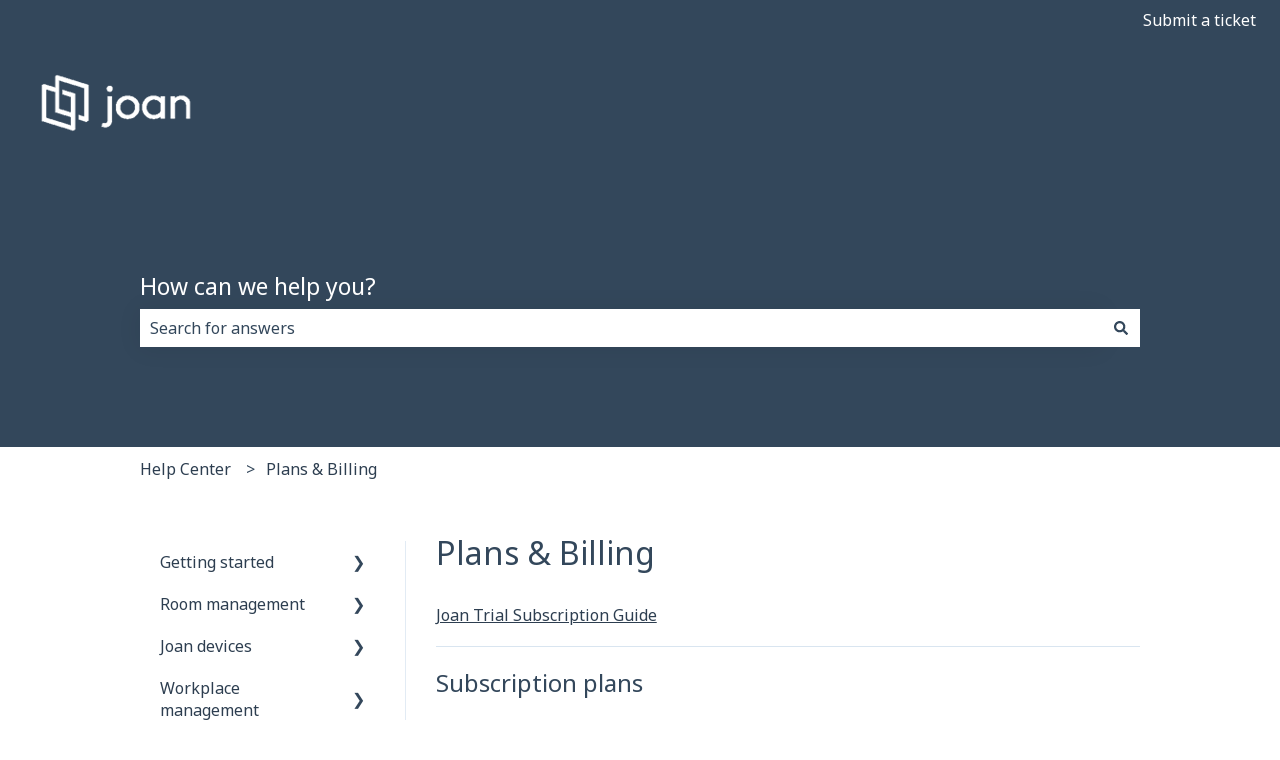

--- FILE ---
content_type: application/javascript
request_url: https://7052064.fs1.hubspotusercontent-na1.net/hubfs/7052064/hub_generated/module_assets/1/-153268142413/1769632324613/module_kb-search-input.min.js
body_size: 1545
content:
var module_153268142413=function(){const DEFAULT_MODULE_CONFIG=Object.freeze({autosuggest_results_message:"Results for “[[search_term]]”",sr_autosuggest_results_message:"There are currently [[number_of_results]] auto-suggested results for [[search_term]].",sr_search_field_aria_label:"This is a search field with an auto-suggest feature attached.",sr_search_button_aria_label:"Search"});let srAnnounceTimeout;const moduleConfig=(moduleName=>{const configJSONScript=document.querySelector(`[data-${moduleName}-config]`);return configJSONScript?JSON.parse(configJSONScript.textContent):DEFAULT_MODULE_CONFIG})("search_input"),KEYS=Object.freeze({TAB:"Tab",ESC:"Esc",ESCAPE:"Escape",UP:"Up",ARROW_UP:"ArrowUp",DOWN:"Down",ARROW_DOWN:"ArrowDown"}),debounce=(func,wait)=>{let timer;return(...args)=>{clearTimeout(timer),timer=setTimeout(()=>{func.apply(this,args)},wait)}},emptySearchSuggestions=(suggestionsResponse,searchInputElements)=>{const{searchForm:searchForm,searchSuggestions:searchSuggestions,searchInput:searchInput,srMessageContainer:srMessageContainer,searchInputContainer:searchInputContainer}=searchInputElements;searchInputContainer.classList.remove("hs-search-field--open");const{searchTerm:searchTerm}=suggestionsResponse,noSearchResultsMessage=searchTerm?moduleConfig.autosuggest_no_results_message.replace("[[search_term]]",searchTerm):moduleConfig.sr_empty_search_field_message,emptyResultsItem=`<li role="option"\n    tabindex="-1"\n    aria-posinset="1"\n    aria-setsize="0"\n    class="results-for ${searchTerm?"":"show-for-sr"}">\n      ${noSearchResultsMessage}\n  </li>`;searchSuggestions.replaceChildren(DOMPurify.sanitize(emptyResultsItem,{RETURN_DOM_FRAGMENT:!0})),srMessageContainer.replaceChildren(DOMPurify.sanitize(noSearchResultsMessage,{RETURN_DOM_FRAGMENT:!0})),searchInput.focus(),searchForm.classList.remove("hs-search-field--open")},trapFocus=searchInputElements=>{const{searchInput:searchInput,searchSuggestions:searchSuggestions,searchInputContainer:searchInputContainer}=searchInputElements,tabbable=[];tabbable.push(searchInput);searchSuggestions.querySelectorAll("a").forEach(suggestion=>tabbable.push(suggestion));const firstTabbable=tabbable[0],lastTabbable=tabbable[tabbable.length-1];searchInputContainer.removeEventListener("keydown",window.captureKeyDown),window.captureKeyDown=e=>{switch(e.key){case KEYS.TAB:(e=>{e.target!==lastTabbable||e.shiftKey?e.target===firstTabbable&&e.shiftKey&&(e.preventDefault(),lastTabbable.focus()):(e.preventDefault(),firstTabbable.focus())})(e);break;case KEYS.ESC:case KEYS.ESCAPE:emptySearchSuggestions({},searchInputElements);break;case KEYS.UP:case KEYS.ARROW_UP:(e=>{e.preventDefault(),e.target===firstTabbable?lastTabbable.focus():tabbable.forEach(el=>{el===e.target&&tabbable[tabbable.indexOf(el)-1].focus()})})(e);break;case KEYS.DOWN:case KEYS.ARROW_DOWN:(e=>{e.preventDefault(),e.target===lastTabbable?firstTabbable.focus():tabbable.forEach(el=>{el===e.target&&tabbable[tabbable.indexOf(el)+1].focus()})})(e)}},searchInputContainer.addEventListener("keydown",window.captureKeyDown)},renderSearchSuggestions=(suggestionsResponse,searchInputElements)=>{const{searchSuggestions:searchSuggestions,srMessageContainer:srMessageContainer,searchInputContainer:searchInputContainer}=searchInputElements,{results:results,searchTerm:searchTerm}=suggestionsResponse,searchResultsMessage=moduleConfig.autosuggest_results_message.replace("[[search_term]]",searchTerm),items=[`<li role="option"\n    tabindex="-1"\n    aria-posinset="1"\n    aria-setsize="${results.length}"\n    class="results-for">${searchResultsMessage}</li>`,...results.map((result,index)=>`<li role="option" aria-posinset="${index+2}" tabindex="${index+1}">\n      <a class="autocomplete-result-link" href="${result.url}">\n        <span class="autocomplete-result-title">${result.title}</span>\n        <span class="autocomplete-result-category">${result.category} ${result.subcategory?`> ${result.subcategory}`:""}</span>\n      </a>\n    </li>`)];emptySearchSuggestions({},searchInputElements),searchSuggestions.replaceChildren(DOMPurify.sanitize(items.join(""),{RETURN_DOM_FRAGMENT:!0})),searchInputContainer.classList.add("hs-search-field--open"),srAnnounceTimeout=setTimeout(()=>{((suggestionsResponse,srMessageContainer)=>{const{results:results,searchTerm:searchTerm}=suggestionsResponse;srMessageContainer&&srMessageContainer.replaceChildren(DOMPurify.sanitize(`${moduleConfig.sr_autosuggest_results_message.replace("[[number_of_results]]",results.length).replace("[[search_term]]",searchTerm)}`,{RETURN_DOM_FRAGMENT:!0}))})(suggestionsResponse,srMessageContainer)},1500)},initializeSearchInput=searchInputContainer=>{let searchTerm="";if(searchInputContainer.classList.contains("hs-search-field--initialized"))return;searchInputContainer.classList.add("hs-search-field--initialized");const searchForm=searchInputContainer.querySelector("form"),searchInput=searchForm.querySelector(".hs-search-field__input"),searchSuggestions=searchInputContainer.querySelector(".hs-search-field__suggestions"),srMessageContainer=searchInputContainer.querySelector(".hs-search-sr-message-container"),searchInputElements={searchInputContainer:searchInputContainer,searchForm:searchForm,searchSuggestions:searchSuggestions,srMessageContainer:srMessageContainer,searchInput:searchInput},isSearchTermPresent=debounce(()=>{searchTerm=searchInput.value,searchTerm.length>0?(searchInputElements=>{const{searchForm:searchForm}=searchInputElements,data=new FormData(searchForm);data.set("limit",5),data.set("autocomplete",!0),data.set("analytics",!0);const searchUrl=`/_hcms/v3/site-search/search?${new URLSearchParams(data).toString()}`,request=new XMLHttpRequest;request.open("GET",searchUrl,!0),request.onload=function(){if(request.status>=200&&request.status<400){const resultData=JSON.parse(request.responseText);srAnnounceTimeout&&clearTimeout(srAnnounceTimeout),resultData.results.length>0?(renderSearchSuggestions(resultData,searchInputElements),trapFocus(searchInputElements)):emptySearchSuggestions(resultData,searchInputElements)}else console.error("Server reached, error retrieving results.")},request.onerror=function(){console.error("Could not reach the server.")},request.send()})(searchInputElements):0===searchTerm.length&&emptySearchSuggestions({},searchInputElements)},250);searchInput.addEventListener("input",()=>{searchTerm!==searchInput.value&&isSearchTermPresent()})};document.addEventListener("DOMContentLoaded",()=>{const searchInputContainers=document.querySelectorAll(".hs-search-field");searchInputContainers.length>0&&searchInputContainers.forEach(searchInputContainer=>{initializeSearchInput(searchInputContainer)})})}();
//# sourceURL=https://7052064.fs1.hubspotusercontent-na1.net/hubfs/7052064/hub_generated/module_assets/1/-153268142413/1769632324613/module_kb-search-input.js